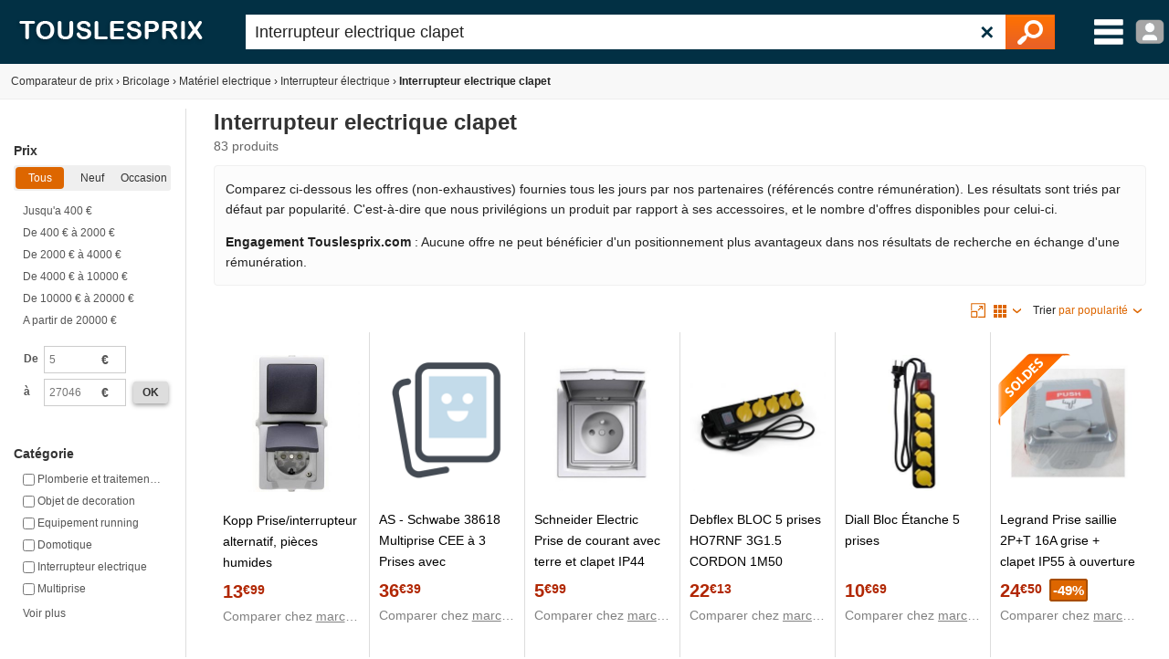

--- FILE ---
content_type: text/html; charset=utf-8
request_url: https://www.touslesprix.com/achat,interrupteur-electrique-clapet.html
body_size: 12811
content:
<!DOCTYPE html>
<html lang="fr">
    <head>
        <title>Interrupteur electrique clapet - Comparer 83 offres</title>
        <meta name="description" content="Comparer 83 offres Interrupteur electrique clapet réparties dans 13 catégories telles que plomberie et traitement de l'eau, objet de decoration, equipement running, domotique et interrupteur electrique." >
                <meta http-equiv="content-type" content="text/html; charset=UTF-8" >
        <meta name="HandheldFriendly" content="true" />
        <meta name="MobileOptimized" content="width" />
        <meta http-equiv="X-UA-Compatible" content="IE=edge,chrome=1" >
        <meta name="format-detection" content="telephone=no">
        <meta name="371c41b8bf6893a" content="c9c5bdcd1927bed7bc762481191ff532" />
        <meta name="tlp:affiliation" content="https://affiliation.touslesprix.com">

                <meta name="viewport" content="width=device-width, initial-scale=1.0" />
        
        <link rel="canonical" href="https://www.touslesprix.com/achat,interrupteur-electrique-clapet.html" /><meta name="robots" content="noindex" />
        <link rel="shortcut icon" href="/favicon.ico" />

        <link rel="apple-touch-icon" sizes="180x180" href="/apple-touch-icon.png">
        <link rel="icon" type="image/png" href="/favicon-32x32.png" sizes="32x32">
        <link rel="icon" type="image/png" href="/favicon-16x16.png" sizes="16x16">
        <link rel="manifest" href="/manifest.json">
        <link rel="mask-icon" href="/safari-pinned-tab.svg" color="#5bbad5">
        <meta name="theme-color" content="#023044">

                        <link rel="stylesheet" href="/distCSS/_layout.css?20240207-02" />
                                        <link rel="stylesheet" href="/distCSS/search.css?20240207-02" />
                </head>

    
    <body class="bg_large">
        
        
        <header>
            <div class="content-left">
                                    <div id="accueil">
                        <a href="https://www.touslesprix.com"><img src="/img_v3/logo_new.png" alt="Touslesprix.com comparateur de prix sur Internet"></a>
                    </div><form method="get" role="search" id="form_recherche" onsubmit="return false;" action="">
                        <div id="recherche">
                                                        <input id="search" name="keyword" type="text" placeholder="Rechercher un produit" value="Interrupteur electrique clapet" data-value="interrupteur-electrique-clapet" autocomplete="off" />
                            <button type="reset" class="">&#10005;</button>
                            <button type="submit"><img src="/img_v3/icones/loupe.png" alt="Chercher" /></button>
                        </div>
                    </form><div id="menuburg">
                        <img src="/img_v3/icones/menu_new.png" alt="Menu" id="imgmenuburg" title="Ouvrir le menu catégories" />
                        <div id="user_onglet">
                                                            <span class="a" data-l="/moncompte/connexion.php" data-r="0"><img src="/img_v3/icones/profil.png?20240207-02" alt="Compte" id="imgmenuprof" title="Connexion au compte" /></span>
                                                        </div>
                    </div>
                            </div>
        </header>
		
		<div id="scan-barcode">
            <span class="close">&#10005;</span>
            <select id="deviceSelection"></select>
            <div id="scan-contener"></div>
        </div>

<div id="conteneur" class="content-left">
	<div id="ajax_conteneur">
		<div id="breadcrumb">
    <ul>
                            <li itemscope itemtype="https://data-vocabulary.org/Breadcrumb"><a href="https://www.touslesprix.com/" itemprop="url"><span itemprop="title">Comparateur de prix</span></a></li>
                    <li><span class="next">›</span></li>
                                    <li itemscope itemtype="https://data-vocabulary.org/Breadcrumb"><a href="https://www.touslesprix.com/achat,bricolage.html" itemprop="url"><span itemprop="title">Bricolage</span></a></li>
                    <li><span class="next">›</span></li>
                                    <li itemscope itemtype="https://data-vocabulary.org/Breadcrumb"><a href="https://www.touslesprix.com/achat,materiel-electrique.html" itemprop="url"><span itemprop="title">Matériel electrique</span></a></li>
                    <li><span class="next">›</span></li>
                                    <li itemscope itemtype="https://data-vocabulary.org/Breadcrumb"><a href="https://www.touslesprix.com/achat,interrupteur-electrique.html" itemprop="url"><span itemprop="title">Interrupteur électrique</span></a></li>
                    <li><span class="next">›</span></li>
                                    <li class="bold">Interrupteur electrique clapet</li>
                    </ul>
</div>
<section id="conteneur_plein" class="clearfix">
    
        <div id="conteneur_cat" class="clearfix">
        <div id="conteneur_gauche">
            <ul id="liste-filtre">
                <li class="entete-filtre open" data-label="Prix" data-champs="prix" data-type="Prix">Prix</li>
            <li class="select-filtre">
                <ul class="on-off"><li><label><input type="radio" name="onOffPrix" value="0" checked><span>Tous</span></label></li><li><label><input type="radio" name="onOffPrix" value="1"><span>Neuf</span></label></li><li><label><input type="radio" name="onOffPrix" value="2"><span>Occasion</span></label></li></ul>
                                        <ul>
                                                            <li><label><input type="radio" name="price-range" value="(:)400" /> Jusqu'a 400 &euro;</label></li>
                                                            <li><label><input type="radio" name="price-range" value="400(:)2000" /> De 400 &euro; à 2000 &euro;</label></li>
                                                            <li><label><input type="radio" name="price-range" value="2000(:)4000" /> De 2000 &euro; à 4000 &euro;</label></li>
                                                            <li><label><input type="radio" name="price-range" value="4000(:)10000" /> De 4000 &euro; à 10000 &euro;</label></li>
                                                            <li><label><input type="radio" name="price-range" value="10000(:)20000" /> De 10000 &euro; à 20000 &euro;</label></li>
                                                            <li><label><input type="radio" name="price-range" value="20000(:)" /> A partir de 20000 &euro;</label></li>
                                                    </ul>
                                        <div class="range">
                        <table>
                            <tr>
                                <td class="bold">De</td>
                                <td class="input-append">
                                    <input type="text" data-name="from" class="input-mini" placeholder="5" value="">
                                    <span class="add-on">€</span>
                                </td>
                                <td></td>
                            </tr>
                            <tr>
                                <td class="bold">à</td>
                                <td class="input-append">
                                    <input type="text" data-name="to" class="input-mini" placeholder="27046" value="">
                                    <span class="add-on">€</span>
                                </td>
                                <td><span class="btn-new grey js-valide">ok</span></td>
                            </tr>
                        </table>
                    </div>
                            </li>
                    <li class="entete-filtre open" data-label="Catégorie" data-champs="c2" data-type="Checkbox">Catégorie</li>
            <li class="select-filtre">
                                <ul>
                                            <li>
                            <label>
                                <input name="fc_categorie" data-champs="c2" type="checkbox" value="plomberie et traitement de l'eau" > <span>Plomberie et traitement de l'eau</span>
                            </label>
                        </li>
                                            <li>
                            <label>
                                <input name="fc_categorie" data-champs="c2" type="checkbox" value="objet de decoration" > <span>Objet de decoration</span>
                            </label>
                        </li>
                                            <li>
                            <label>
                                <input name="fc_categorie" data-champs="c2" type="checkbox" value="equipement running" > <span>Equipement running</span>
                            </label>
                        </li>
                                            <li>
                            <label>
                                <input name="fc_categorie" data-champs="c2" type="checkbox" value="domotique" > <span>Domotique</span>
                            </label>
                        </li>
                                            <li>
                            <label>
                                <input name="fc_categorie" data-champs="c2" type="checkbox" value="interrupteur electrique" > <span>Interrupteur electrique</span>
                            </label>
                        </li>
                                            <li>
                            <label>
                                <input name="fc_categorie" data-champs="c2" type="checkbox" value="multiprise" > <span>Multiprise</span>
                            </label>
                        </li>
                                            <li>
                            <label>
                                <input name="fc_categorie" data-champs="c2" type="checkbox" value="jeu de bricolage" > <span>Jeu de bricolage</span>
                            </label>
                        </li>
                                            <li>
                            <label>
                                <input name="fc_categorie" data-champs="c2" type="checkbox" value="pompe a eau" > <span>Pompe a eau</span>
                            </label>
                        </li>
                                            <li>
                            <label>
                                <input name="fc_categorie" data-champs="c2" type="checkbox" value="boite de derivation et d'encastrement" > <span>Boite de derivation et d'encastrement</span>
                            </label>
                        </li>
                                            <li>
                            <label>
                                <input name="fc_categorie" data-champs="c2" type="checkbox" value="lampe" > <span>Lampe</span>
                            </label>
                        </li>
                                            <li>
                            <label>
                                <input name="fc_categorie" data-champs="c2" type="checkbox" value="materiel electrique divers" > <span>Materiel electrique divers</span>
                            </label>
                        </li>
                                            <li>
                            <label>
                                <input name="fc_categorie" data-champs="c2" type="checkbox" value="nettoyant multi-usages" > <span>Nettoyant multi-usages</span>
                            </label>
                        </li>
                                            <li>
                            <label>
                                <input name="fc_categorie" data-champs="c2" type="checkbox" value="prise electrique" > <span>Prise electrique</span>
                            </label>
                        </li>
                                    </ul>
            </li>
        
            <li class="entete-filtre open" data-label="Marques" data-champs="m" data-type="Checkbox">Marques</li>
            <li class="select-filtre">

                                    <div>
                        <input type="search" class="autocomplete-filtre" placeholder="Rechercher une marque">
                    </div>
                
                <ul>
                                            <li class="fc_filtre js_lien_recherche" data-typelien="m" data-valuelien="maico" data-nb="19">
                            <label>
                                <input name="fc_marque" data-champs="m" type="checkbox" data-catfilemarque="maico" value="maico"> <span>Maico</span>
                            </label>
                        </li>
                                            <li class="fc_filtre js_lien_recherche" data-typelien="m" data-valuelien="s &amp; p (soler &amp; palau)" data-nb="19">
                            <label>
                                <input name="fc_marque" data-champs="m" type="checkbox" data-catfilemarque="s & p (soler & palau)" value="s &amp; p (soler &amp; palau)"> <span>S &amp; p (soler &amp; palau)</span>
                            </label>
                        </li>
                                            <li class="fc_filtre js_lien_recherche" data-typelien="m" data-valuelien="helios" data-nb="14">
                            <label>
                                <input name="fc_marque" data-champs="m" type="checkbox" data-catfilemarque="helios" value="helios"> <span>Helios</span>
                            </label>
                        </li>
                                            <li class="fc_filtre js_lien_recherche" data-typelien="m" data-valuelien="kermi" data-nb="4">
                            <label>
                                <input name="fc_marque" data-champs="m" type="checkbox" data-catfilemarque="kermi" value="kermi"> <span>Kermi</span>
                            </label>
                        </li>
                                            <li class="fc_filtre js_lien_recherche" data-typelien="m" data-valuelien="generique" data-nb="3">
                            <label>
                                <input name="fc_marque" data-champs="m" type="checkbox" data-catfilemarque="g%E9n%E9rique" value="generique"> <span>Generique</span>
                            </label>
                        </li>
                                            <li class="fc_filtre js_lien_recherche" data-typelien="m" data-valuelien="kopp" data-nb="3">
                            <label>
                                <input name="fc_marque" data-champs="m" type="checkbox" data-catfilemarque="kopp" value="kopp"> <span>Kopp</span>
                            </label>
                        </li>
                                            <li class="fc_filtre js_lien_recherche" data-typelien="m" data-valuelien="bestek" data-nb="2">
                            <label>
                                <input name="fc_marque" data-champs="m" type="checkbox" data-catfilemarque="bestek" value="bestek"> <span>Bestek</span>
                            </label>
                        </li>
                                            <li class="fc_filtre js_lien_recherche" data-typelien="m" data-valuelien="legrand" data-nb="2">
                            <label>
                                <input name="fc_marque" data-champs="m" type="checkbox" data-catfilemarque="legrand" value="legrand"> <span>Legrand</span>
                            </label>
                        </li>
                                            <li class="fc_filtre js_lien_recherche" data-typelien="m" data-valuelien="aougo" data-nb="1">
                            <label>
                                <input name="fc_marque" data-champs="m" type="checkbox" data-catfilemarque="aougo" value="aougo"> <span>Aougo</span>
                            </label>
                        </li>
                                            <li class="fc_filtre js_lien_recherche" data-typelien="m" data-valuelien="as - schwabe" data-nb="1">
                            <label>
                                <input name="fc_marque" data-champs="m" type="checkbox" data-catfilemarque="as,-,schwabe" value="as - schwabe"> <span>As - schwabe</span>
                            </label>
                        </li>
                                            <li class="fc_filtre js_lien_recherche" data-typelien="m" data-valuelien="ayyds" data-nb="1">
                            <label>
                                <input name="fc_marque" data-champs="m" type="checkbox" data-catfilemarque="ayyds" value="ayyds"> <span>Ayyds</span>
                            </label>
                        </li>
                                            <li class="fc_filtre js_lien_recherche" data-typelien="m" data-valuelien="ccylez" data-nb="1">
                            <label>
                                <input name="fc_marque" data-champs="m" type="checkbox" data-catfilemarque="ccylez" value="ccylez"> <span>Ccylez</span>
                            </label>
                        </li>
                                            <li class="fc_filtre js_lien_recherche" data-typelien="m" data-valuelien="debflex" data-nb="1">
                            <label>
                                <input name="fc_marque" data-champs="m" type="checkbox" data-catfilemarque="debflex" value="debflex"> <span>Debflex</span>
                            </label>
                        </li>
                                            <li class="fc_filtre js_lien_recherche" data-typelien="m" data-valuelien="diall" data-nb="1">
                            <label>
                                <input name="fc_marque" data-champs="m" type="checkbox" data-catfilemarque="diall" value="diall"> <span>Diall</span>
                            </label>
                        </li>
                                            <li class="fc_filtre js_lien_recherche" data-typelien="m" data-valuelien="electraline" data-nb="1">
                            <label>
                                <input name="fc_marque" data-champs="m" type="checkbox" data-catfilemarque="electraline" value="electraline"> <span>Electraline</span>
                            </label>
                        </li>
                                            <li class="fc_filtre js_lien_recherche" data-typelien="m" data-valuelien="gistuch" data-nb="1">
                            <label>
                                <input name="fc_marque" data-champs="m" type="checkbox" data-catfilemarque="gistuch" value="gistuch"> <span>Gistuch</span>
                            </label>
                        </li>
                                            <li class="fc_filtre js_lien_recherche" data-typelien="m" data-valuelien="grundfos" data-nb="1">
                            <label>
                                <input name="fc_marque" data-champs="m" type="checkbox" data-catfilemarque="grundfos" value="grundfos"> <span>Grundfos</span>
                            </label>
                        </li>
                                            <li class="fc_filtre js_lien_recherche" data-typelien="m" data-valuelien="limodor" data-nb="1">
                            <label>
                                <input name="fc_marque" data-champs="m" type="checkbox" data-catfilemarque="limodor" value="limodor"> <span>Limodor</span>
                            </label>
                        </li>
                                            <li class="fc_filtre js_lien_recherche" data-typelien="m" data-valuelien="memkey" data-nb="1">
                            <label>
                                <input name="fc_marque" data-champs="m" type="checkbox" data-catfilemarque="memkey" value="memkey"> <span>Memkey</span>
                            </label>
                        </li>
                                            <li class="fc_filtre js_lien_recherche" data-typelien="m" data-valuelien="merten" data-nb="1">
                            <label>
                                <input name="fc_marque" data-champs="m" type="checkbox" data-catfilemarque="merten" value="merten"> <span>Merten</span>
                            </label>
                        </li>
                                            <li class="fc_filtre js_lien_recherche" data-typelien="m" data-valuelien="pressol" data-nb="1">
                            <label>
                                <input name="fc_marque" data-champs="m" type="checkbox" data-catfilemarque="pressol" value="pressol"> <span>Pressol</span>
                            </label>
                        </li>
                                            <li class="fc_filtre js_lien_recherche" data-typelien="m" data-valuelien="schneider electric" data-nb="1">
                            <label>
                                <input name="fc_marque" data-champs="m" type="checkbox" data-catfilemarque="schneider,electric" value="schneider electric"> <span>Schneider electric</span>
                            </label>
                        </li>
                                            <li class="fc_filtre js_lien_recherche" data-typelien="m" data-valuelien="spider instinct" data-nb="1">
                            <label>
                                <input name="fc_marque" data-champs="m" type="checkbox" data-catfilemarque="spider instinct" value="spider instinct"> <span>Spider instinct</span>
                            </label>
                        </li>
                                            <li class="fc_filtre js_lien_recherche" data-typelien="m" data-valuelien="union" data-nb="1">
                            <label>
                                <input name="fc_marque" data-champs="m" type="checkbox" data-catfilemarque="union" value="union"> <span>Union</span>
                            </label>
                        </li>
                                            <li class="fc_filtre js_lien_recherche" data-typelien="m" data-valuelien="wilo" data-nb="1">
                            <label>
                                <input name="fc_marque" data-champs="m" type="checkbox" data-catfilemarque="wilo" value="wilo"> <span>Wilo</span>
                            </label>
                        </li>
                                    </ul>
            </li>
                    <li class="entete-filtre open" data-label="Année de sortie" data-champs="annee_version" data-type="Checkbox">Année de sortie</li>
            <li class="select-filtre">
                <ul>
                                            <li class="fc_filtre js_lien_recherche" data-typelien="annee_version" data-valuelien="2026" data-nb="1">
                            <label>
                                <input name="fc_year_ligne" data-champs="year_ligne" type="checkbox" value="2026">
                                <span>2026</span>
                            </label>
                        </li>
                                            <li class="fc_filtre js_lien_recherche" data-typelien="annee_version" data-valuelien="2025" data-nb="67">
                            <label>
                                <input name="fc_year_ligne" data-champs="year_ligne" type="checkbox" value="2025">
                                <span>2025</span>
                            </label>
                        </li>
                                            <li class="fc_filtre js_lien_recherche" data-typelien="annee_version" data-valuelien="2024" data-nb="2">
                            <label>
                                <input name="fc_year_ligne" data-champs="year_ligne" type="checkbox" value="2024">
                                <span>2024</span>
                            </label>
                        </li>
                                            <li class="fc_filtre js_lien_recherche" data-typelien="annee_version" data-valuelien="2023" data-nb="2">
                            <label>
                                <input name="fc_year_ligne" data-champs="year_ligne" type="checkbox" value="2023">
                                <span>2023</span>
                            </label>
                        </li>
                                            <li class="fc_filtre js_lien_recherche" data-typelien="annee_version" data-valuelien="2022" data-nb="2">
                            <label>
                                <input name="fc_year_ligne" data-champs="year_ligne" type="checkbox" value="2022">
                                <span>2022</span>
                            </label>
                        </li>
                                            <li class="fc_filtre js_lien_recherche" data-typelien="annee_version" data-valuelien="2019" data-nb="1">
                            <label>
                                <input name="fc_year_ligne" data-champs="year_ligne" type="checkbox" value="2019">
                                <span>2019</span>
                            </label>
                        </li>
                                            <li class="fc_filtre js_lien_recherche" data-typelien="annee_version" data-valuelien="2018" data-nb="1">
                            <label>
                                <input name="fc_year_ligne" data-champs="year_ligne" type="checkbox" value="2018">
                                <span>2018</span>
                            </label>
                        </li>
                                            <li class="fc_filtre js_lien_recherche" data-typelien="annee_version" data-valuelien="2017" data-nb="2">
                            <label>
                                <input name="fc_year_ligne" data-champs="year_ligne" type="checkbox" value="2017">
                                <span>2017</span>
                            </label>
                        </li>
                                            <li class="fc_filtre js_lien_recherche" data-typelien="annee_version" data-valuelien="2016" data-nb="1">
                            <label>
                                <input name="fc_year_ligne" data-champs="year_ligne" type="checkbox" value="2016">
                                <span>2016</span>
                            </label>
                        </li>
                                            <li class="fc_filtre js_lien_recherche" data-typelien="annee_version" data-valuelien="2015" data-nb="1">
                            <label>
                                <input name="fc_year_ligne" data-champs="year_ligne" type="checkbox" value="2015">
                                <span>2015</span>
                            </label>
                        </li>
                                            <li class="fc_filtre js_lien_recherche" data-typelien="annee_version" data-valuelien="2013" data-nb="1">
                            <label>
                                <input name="fc_year_ligne" data-champs="year_ligne" type="checkbox" value="2013">
                                <span>2013</span>
                            </label>
                        </li>
                                            <li class="fc_filtre js_lien_recherche" data-typelien="annee_version" data-valuelien="2012" data-nb="1">
                            <label>
                                <input name="fc_year_ligne" data-champs="year_ligne" type="checkbox" value="2012">
                                <span>2012</span>
                            </label>
                        </li>
                                            <li class="fc_filtre js_lien_recherche" data-typelien="annee_version" data-valuelien="2007" data-nb="1">
                            <label>
                                <input name="fc_year_ligne" data-champs="year_ligne" type="checkbox" value="2007">
                                <span>2007</span>
                            </label>
                        </li>
                                                        </ul>
            </li>
                    <li class="entete-filtre open" data-label="Boutique" data-champs="b" data-type="Checkbox">Boutique</li>
            <li class="select-filtre">
                                <ul>
                                            <li class="fc_filtre js_lien_recherche" data-typelien="b" data-valuelien="luftbude" data-nb="57">
                            <label>
                                <input name="fc_boutique" data-champs="b" type="checkbox" value="luftbude">
                                <span>Luftbude</span>
                            </label>
                        </li>
                                            <li class="fc_filtre js_lien_recherche" data-typelien="b" data-valuelien="mano mano" data-nb="11">
                            <label>
                                <input name="fc_boutique" data-champs="b" type="checkbox" value="mano mano">
                                <span>Mano mano</span>
                            </label>
                        </li>
                                            <li class="fc_filtre js_lien_recherche" data-typelien="b" data-valuelien="rakuten (neuf)" data-nb="5">
                            <label>
                                <input name="fc_boutique" data-champs="b" type="checkbox" value="rakuten (neuf)">
                                <span>Rakuten (neuf)</span>
                            </label>
                        </li>
                                            <li class="fc_filtre js_lien_recherche" data-typelien="b" data-valuelien="amazon" data-nb="4">
                            <label>
                                <input name="fc_boutique" data-champs="b" type="checkbox" value="amazon">
                                <span>Amazon</span>
                            </label>
                        </li>
                                            <li class="fc_filtre js_lien_recherche" data-typelien="b" data-valuelien="amazon (marketplace)" data-nb="4">
                            <label>
                                <input name="fc_boutique" data-champs="b" type="checkbox" value="amazon (marketplace)">
                                <span>Amazon (marketplace)</span>
                            </label>
                        </li>
                                            <li class="fc_filtre js_lien_recherche" data-typelien="b" data-valuelien="fnac marketplace" data-nb="4">
                            <label>
                                <input name="fc_boutique" data-champs="b" type="checkbox" value="fnac marketplace">
                                <span>Fnac marketplace</span>
                            </label>
                        </li>
                                            <li class="fc_filtre js_lien_recherche" data-typelien="b" data-valuelien="cdiscount" data-nb="3">
                            <label>
                                <input name="fc_boutique" data-champs="b" type="checkbox" value="cdiscount">
                                <span>Cdiscount</span>
                            </label>
                        </li>
                                            <li class="fc_filtre js_lien_recherche" data-typelien="b" data-valuelien="kamody" data-nb="2">
                            <label>
                                <input name="fc_boutique" data-champs="b" type="checkbox" value="kamody">
                                <span>Kamody</span>
                            </label>
                        </li>
                                            <li class="fc_filtre js_lien_recherche" data-typelien="b" data-valuelien="brico prive" data-nb="1">
                            <label>
                                <input name="fc_boutique" data-champs="b" type="checkbox" value="brico prive">
                                <span>Brico prive</span>
                            </label>
                        </li>
                                            <li class="fc_filtre js_lien_recherche" data-typelien="b" data-valuelien="bricozor" data-nb="1">
                            <label>
                                <input name="fc_boutique" data-champs="b" type="checkbox" value="bricozor">
                                <span>Bricozor</span>
                            </label>
                        </li>
                                            <li class="fc_filtre js_lien_recherche" data-typelien="b" data-valuelien="castorama" data-nb="1">
                            <label>
                                <input name="fc_boutique" data-champs="b" type="checkbox" value="castorama">
                                <span>Castorama</span>
                            </label>
                        </li>
                                            <li class="fc_filtre js_lien_recherche" data-typelien="b" data-valuelien="champion direct" data-nb="1">
                            <label>
                                <input name="fc_boutique" data-champs="b" type="checkbox" value="champion direct">
                                <span>Champion direct</span>
                            </label>
                        </li>
                                            <li class="fc_filtre js_lien_recherche" data-typelien="b" data-valuelien="rakuten (occasion)" data-nb="1">
                            <label>
                                <input name="fc_boutique" data-champs="b" type="checkbox" value="rakuten (occasion)">
                                <span>Rakuten (occasion)</span>
                            </label>
                        </li>
                                            <li class="fc_filtre js_lien_recherche" data-typelien="b" data-valuelien="screwfix" data-nb="1">
                            <label>
                                <input name="fc_boutique" data-champs="b" type="checkbox" value="screwfix">
                                <span>Screwfix</span>
                            </label>
                        </li>
                                    </ul>
            </li>
                
        
    
    <li class="entete-filtre open no-filtre">Top recherche</li>
            <li class="select-filtre">
                <div class="tag_cloud">
                    <a href="https://www.touslesprix.com/achat,sonnerie-220v.html" class="tag_12">Sonnerie 220v</a><a href="https://www.touslesprix.com/achat,leg080251.html" class="tag_12">Leg080251</a><a href="https://www.touslesprix.com/achat,interrupteur-variateur-legrand-mosaic.html" class="tag_12">Interrupteur variateur legrand mosaic</a><a href="https://www.touslesprix.com/achat,relais-contacteur-3-positions.html" class="tag_12">Relais contacteur 3 positions</a><a href="https://www.touslesprix.com/achat,interrupteur-filaire-somfy.html" class="tag_12">Interrupteur filaire somfy</a><a href="https://www.touslesprix.com/achat,telerupteur-24v.html" class="tag_12">Telerupteur 24v</a><a href="https://www.touslesprix.com/comparer/fiche3433776.html" class="tag_12">Legrand Plaque 2P blanc Dooxie - Categorie fantome</a><a href="https://www.touslesprix.com/comparer/fiche3433802.html" class="tag_12">Schneider Electric Va-et-vient lumineux encastré Mureva Styl Blanc</a><a href="https://www.touslesprix.com/comparer/fiche3433801.html" class="tag_12">Schneider Electric Bouton poussoir lumineux Mureva Styl Blanc - saillie</a><a href="https://www.touslesprix.com/achat,interrupteur-noir-double.html" class="tag_12">Interrupteur noir double</a><a href="https://www.touslesprix.com/comparer/fiche3433777.html" class="tag_12">Legrand Plaque 3 postes Dooxie - Blanc</a><a href="https://www.touslesprix.com/achat,interrupteurs-va-et-vient-sans-fil.html" class="tag_12">Interrupteurs va et vient sans fil</a><a href="https://www.touslesprix.com/achat,interrupteur-etanche-voyant.html" class="tag_12">Interrupteur etanche voyant</a><a href="https://www.touslesprix.com/achat,interrupteur-poussoir-saillie-legrand.html" class="tag_12">Interrupteur poussoir saillie legrand</a><a href="https://www.touslesprix.com/comparer/fiche3433799.html" class="tag_12">Schneider Electric Prise de courant et va-et-vient Mureva Styl Gris - saillie</a><a href="https://www.touslesprix.com/comparer/fiche3433800.html" class="tag_12">Schneider Electric Va-et-vient lumineux Mureva Styl Blanc - saillie</a><a href="https://www.touslesprix.com/achat,interrupteur-inverseur.html" class="tag_12">Interrupteur inverseur</a><a href="https://www.touslesprix.com/achat,interrupteur-variateur-lumiere-schneider.html" class="tag_12">Interrupteur variateur lumiere schneider</a><a href="https://www.touslesprix.com/achat,interrupteur-va-et-vient.html" class="tag_12">Interrupteur va et vient</a><a href="https://www.touslesprix.com/achat,interrupteur-poussoir-12v.html" class="tag_12">Interrupteur poussoir 12v</a><a href="https://www.touslesprix.com/achat,voyant-temoin-legrand.html" class="tag_12">Voyant temoin legrand</a>
                </div>
            </li>
</ul>
                    </div>
        <div id="conteneur_droite">
            <span id="side-panel-btn" class="btn-new">&#9776;</span>
            <div class="entete-produits">
                                    <input type="hidden" id="nb_res_tot" value="83" />
                                            <h1>Interrupteur electrique clapet</h1>
                                        <div class="info-nbproduit">
                        <span id="nb-produit-total" class="nbproduit" data-produittotal="83">
                            83 produits</span>
                                                    </span>

                                            </div>
                            </div>

            <div class="info-critere-classement info-critere-classement--recherche">
	<p>Comparez ci-dessous les offres (non-exhaustives) fournies tous les jours par nos partenaires (référencés contre rémunération). Les résultats sont triés par défaut par popularité. C'est-à-dire que nous privilégions un produit par rapport à ses accessoires, et le nombre d'offres disponibles pour celui-ci.<p>

	<p>
		<strong>Engagement Touslesprix.com</strong> : Aucune offre ne peut bénéficier d'un positionnement plus avantageux dans nos résultats de recherche en échange d'une rémunération.
	</p>
</div>            
            <div id="liste_produit_cat" data-typeaffiche="1" data-typeaffichedefaut="1">
                                    
                    <div style="position: relative; min-height: 28px;">
                                            <div class="info_cat_tri">
                                                    <div class="affichage-zoom">
                                <img src="/img_v3/icones/aff_zoom.png" alt="Affichage zoom" /></div>
                            <div id="dropdown-affichage" class="dropdown dropdown-right info_cat_affichage">
                                <div class="dropdown-entete"><img src="/img_v3/icones/aff_moz.png" alt="affichage mosaïque" /></div>
                                <ul>
                                                                            <li class="dropdown-option">
                                            <label>
                                                <input type="radio" name="dropdown-affichage" value="0">
                                                <span><img src="/img_v3/icones/aff_liste.png" alt="Affichage en liste" /> Affichage en liste</span>
                                            </label>
                                        </li>
                                                                            <li class="dropdown-option">
                                            <label>
                                                <input type="radio" name="dropdown-affichage" value="1" checked>
                                                <span><img src="/img_v3/icones/aff_moz.png" alt="Affichage mosaïque" /> Affichage mosaïque</span>
                                            </label>
                                        </li>
                                                                    </ul>
                            </div>
                                                <div id="dropdown-tri" class="dropdown dropdown-right">
                            <span>Trier</span> <div class="dropdown-entete">par popularité</div>
                            <ul>
                                                                    <li class="dropdown-option">
                                        <label>
                                            <input type="radio" name="dropdown-tri" value="" checked>
                                            <span>Par popularité</span>
                                        </label>
                                    </li>
                                                                    <li class="dropdown-option">
                                        <label>
                                            <input type="radio" name="dropdown-tri" value="price_lowest">
                                            <span>Par prix croissant</span>
                                        </label>
                                    </li>
                                                                    <li class="dropdown-option">
                                        <label>
                                            <input type="radio" name="dropdown-tri" value="price_highest">
                                            <span>Par prix décroissant</span>
                                        </label>
                                    </li>
                                                                    <li class="dropdown-option">
                                        <label>
                                            <input type="radio" name="dropdown-tri" value="date_nearest">
                                            <span>Du plus récent au moins récent</span>
                                        </label>
                                    </li>
                                                                    <li class="dropdown-option">
                                        <label>
                                            <input type="radio" name="dropdown-tri" value="price_farthest">
                                            <span>Du moins récent au plus récent</span>
                                        </label>
                                    </li>
                                                            </ul>
                        </div>
                    </div>
                                    </div>
                                            <ul id="liste_produit_mos" data-type="Grille">
                            <li data-idsource="3125689" data-idproduit="3125689" data-idgroupe="0" data-idsupport="0" data-idgroupedefault="0" data-idsupportdefault="0" data-idtable="1" data-listeprix="0">
	<div class="ligne_produit_img">	    
		<div class="imgpdt">
									<div class="img_pdt pointer">
				<img src="https://i.touslesprix.com/ph_grp/300/9/8/6/5/3125689_0.jpg" alt="Kopp Prise/interrupteur alternatif, pi&egrave;ces humides" id="imgfiche_3125689_imgcat" />
							</div>
					</div>
	</div>

	<div class="ligne_produit_designation">
		<div class="info-titre">
			<a href="https://www.touslesprix.com/comparer/fiche3125689.html" title="Kopp Prise/interrupteur alternatif, pièces humides" class="ligne_produit_info">
												Kopp Prise/interrupteur alternatif, pièces humides							</a> 		</div>

		<div class="js_imgpdt pointer" data-id="imgfiche_3125689_imgcat">
			<span class="price">13<small>&euro;99</small></span><div class="chez-boutique">Comparer chez <u> marchand</u></div>
				</div>

				
			</div>
</li>
<li data-idsource="12302253" data-idproduit="12302253" data-idgroupe="0" data-idsupport="0" data-idgroupedefault="0" data-idsupportdefault="0" data-idtable="1" data-listeprix="0">
	<div class="ligne_produit_img">	    
		<div class="imgpdt">
									<div class="img_pdt pointer">
				<img src="/img_v3/nophoto300.jpg" alt="AS - Schwabe 38618 Multiprise CEE &agrave; 3 Prises avec Interrupteur 3 p&ocirc;les, c&acirc;ble de 1,5 m et indicateur de Tension powerlight, 230 V/16 A, avec Interrupteur et Couvercle &agrave; clapet de s&eacute;curit&eacute;, IP44" id="imgfiche_12302253_imgcat" />
							</div>
					</div>
	</div>

	<div class="ligne_produit_designation">
		<div class="info-titre">
			<a href="https://www.touslesprix.com/comparer/fiche12302253.html" title="AS - Schwabe 38618 Multiprise CEE à 3 Prises avec Interrupteur 3 pôles, câble de 1,5 m et indicateur de Tension powerlight, 230 V/16 A, avec Interrupteur et Couvercle à clapet de sécurité, IP44" class="ligne_produit_info">
												AS - Schwabe 38618 Multiprise CEE à 3 Prises avec Interrupteur 3 pôles, câble de 1,5 m et indicateur de Tension powerlight, 230 V/16 A, avec Interrupteur et Couvercle à clapet de sécurité, IP44							</a> 		</div>

		<div class="js_imgpdt pointer" data-id="imgfiche_12302253_imgcat">
			<span class="price">36<small>&euro;39</small></span><div class="chez-boutique">Comparer chez <u> marchand</u></div>
				</div>

				
			</div>
</li>
<li data-idsource="4000370" data-idproduit="4000370" data-idgroupe="0" data-idsupport="0" data-idgroupedefault="0" data-idsupportdefault="0" data-idtable="1" data-listeprix="0">
	<div class="ligne_produit_img">	    
		<div class="imgpdt">
									<div class="img_pdt pointer">
				<img src="https://i.touslesprix.com/ph_grp/300/0/7/3/0/4000370_0.jpg" alt="Schneider Electric Prise de courant avec terre et clapet IP44 encastrable complet Asfora 16 A" id="imgfiche_4000370_imgcat" />
							</div>
					</div>
	</div>

	<div class="ligne_produit_designation">
		<div class="info-titre">
			<a href="https://www.touslesprix.com/comparer/fiche4000370.html" title="Schneider Electric Prise de courant avec terre et clapet IP44 encastrable complet Asfora 16 A" class="ligne_produit_info">
												Schneider Electric Prise de courant avec terre et clapet IP44 encastrable complet Asfora 16 A							</a> 		</div>

		<div class="js_imgpdt pointer" data-id="imgfiche_4000370_imgcat">
			<span class="price">5<small>&euro;99</small></span><div class="chez-boutique">Comparer chez <u> marchand</u></div>
				</div>

				
			</div>
</li>
<li data-idsource="2695357" data-idproduit="2695357" data-idgroupe="0" data-idsupport="0" data-idgroupedefault="0" data-idsupportdefault="0" data-idtable="1" data-listeprix="0">
	<div class="ligne_produit_img">	    
		<div class="imgpdt">
									<div class="img_pdt pointer">
				<img src="https://i.touslesprix.com/ph_grp/300/7/5/3/5/2695357_0.jpg" alt="Debflex BLOC 5 prises HO7RNF 3G1.5 CORDON 1M50 ETANCHE + VOLET ETANCHEITE + INTERRUPTEUR" id="imgfiche_2695357_imgcat" />
							</div>
					</div>
	</div>

	<div class="ligne_produit_designation">
		<div class="info-titre">
			<a href="https://www.touslesprix.com/comparer/fiche2695357.html" title="Debflex BLOC 5 prises HO7RNF 3G1.5 CORDON 1M50 ETANCHE + VOLET ETANCHEITE + INTERRUPTEUR" class="ligne_produit_info">
												Debflex BLOC 5 prises HO7RNF 3G1.5 CORDON 1M50 ETANCHE + VOLET ETANCHEITE + INTERRUPTEUR							</a> 		</div>

		<div class="js_imgpdt pointer" data-id="imgfiche_2695357_imgcat">
			<span class="price">22<small>&euro;13</small></span><div class="chez-boutique">Comparer chez <u> marchand</u></div>
				</div>

				
			</div>
</li>
<li data-idsource="2689756" data-idproduit="2689756" data-idgroupe="0" data-idsupport="0" data-idgroupedefault="0" data-idsupportdefault="0" data-idtable="1" data-listeprix="0">
	<div class="ligne_produit_img">	    
		<div class="imgpdt">
									<div class="img_pdt pointer">
				<img src="https://i.touslesprix.com/ph_grp/300/6/5/7/9/2689756_0.jpg" alt="Diall Bloc &Eacute;tanche 5 prises" id="imgfiche_2689756_imgcat" />
							</div>
					</div>
	</div>

	<div class="ligne_produit_designation">
		<div class="info-titre">
			<a href="https://www.touslesprix.com/comparer/fiche2689756.html" title="Diall Bloc Étanche 5 prises" class="ligne_produit_info">
												Diall Bloc Étanche 5 prises							</a> 		</div>

		<div class="js_imgpdt pointer" data-id="imgfiche_2689756_imgcat">
			<span class="price">10<small>&euro;69</small></span><div class="chez-boutique">Comparer chez <u> marchand</u></div>
				</div>

				
			</div>
</li>
<li data-idsource="3532983" data-idproduit="3532983" data-idgroupe="0" data-idsupport="0" data-idgroupedefault="0" data-idsupportdefault="0" data-idtable="1" data-listeprix="0">
	<div class="ligne_produit_img">	    
		<div class="imgpdt">
										<img class="bandeau_soldes" id="imgfiche_3532983_bandeausoldes" src="/img_v3/icones/bandeau_soldes_80_orange.png" />
						<div class="img_pdt pointer">
				<img src="https://i.touslesprix.com/ph_grp/300/3/8/9/2/3532983_0.jpg" alt="Legrand Prise saillie 2P+T 16A grise + clapet IP55 &agrave; ouverture auto Push-it 230V compl&egrave;te PLEXO 069911" id="imgfiche_3532983_imgcat" />
							</div>
					</div>
	</div>

	<div class="ligne_produit_designation">
		<div class="info-titre">
			<a href="https://www.touslesprix.com/comparer/fiche3532983.html" title="Legrand Prise saillie 2P+T 16A grise + clapet IP55 à ouverture auto Push-it 230V complète PLEXO 069911" class="ligne_produit_info">
												Legrand Prise saillie 2P+T 16A grise + clapet IP55 à ouverture auto Push-it 230V complète PLEXO 069911							</a> 		</div>

		<div class="js_imgpdt pointer" data-id="imgfiche_3532983_imgcat">
			<span class="price">24<small>&euro;50</small></span>			<span class="soldes_grille" title="Variations depuis le début des soldes">-49%</span>
		<div class="chez-boutique">Comparer chez <u> marchand</u></div>
				</div>

				
			</div>
</li>
<li data-idsource="3433582" data-idproduit="3433582" data-idgroupe="0" data-idsupport="0" data-idgroupedefault="0" data-idsupportdefault="0" data-idtable="1" data-listeprix="0">
	<div class="ligne_produit_img">	    
		<div class="imgpdt">
									<div class="img_pdt pointer">
				<img src="https://i.touslesprix.com/ph_grp/300/2/8/5/3/3433582_0.jpg" alt="Kopp 138656001" id="imgfiche_3433582_imgcat" />
							</div>
					</div>
	</div>

	<div class="ligne_produit_designation">
		<div class="info-titre">
			<a href="https://www.touslesprix.com/comparer/fiche3433582.html" title="Kopp 138656001" class="ligne_produit_info">
												Kopp 138656001							</a> 		</div>

		<div class="js_imgpdt pointer" data-id="imgfiche_3433582_imgcat">
			<span class="price">13<small>&euro;99</small></span><div class="chez-boutique">Comparer chez <u> marchand</u></div>
				</div>

				
			</div>
</li>
<li data-idsource="2021363" data-idproduit="2021363" data-idgroupe="0" data-idsupport="0" data-idgroupedefault="0" data-idsupportdefault="0" data-idtable="1" data-listeprix="0">
	<div class="ligne_produit_img">	    
		<div class="imgpdt">
									<div class="img_pdt pointer">
				<img src="https://i.touslesprix.com/ph_grp/300/3/6/3/1/2021363_0.jpg" alt="Legrand Plexo prise 2 p&ocirc;les IP55 + terre grise saillie" id="imgfiche_2021363_imgcat" />
							</div>
					</div>
	</div>

	<div class="ligne_produit_designation">
		<div class="info-titre">
			<a href="https://www.touslesprix.com/comparer/fiche2021363.html" title="Legrand Plexo prise 2 pôles IP55 + terre grise saillie" class="ligne_produit_info">
												Legrand Plexo prise 2 pôles IP55 + terre grise saillie							</a> 		</div>

		<div class="js_imgpdt pointer" data-id="imgfiche_2021363_imgcat">
			<span class="price">5<small>&euro;80</small></span><div class="chez-boutique">Comparer chez <u> marchand</u></div>
				</div>

				
			</div>
</li>
<li data-idsource="3569673" data-idproduit="3569673" data-idgroupe="0" data-idsupport="0" data-idgroupedefault="0" data-idsupportdefault="0" data-idtable="1" data-listeprix="0">
	<div class="ligne_produit_img">	    
		<div class="imgpdt">
									<div class="img_pdt pointer">
				<img src="https://i.touslesprix.com/ph_grp/300/3/7/6/9/3569673_0.jpg" alt="Merten MEG2321-8029" id="imgfiche_3569673_imgcat" />
							</div>
					</div>
	</div>

	<div class="ligne_produit_designation">
		<div class="info-titre">
			<a href="https://www.touslesprix.com/comparer/fiche3569673.html" title="Merten MEG2321-8029" class="ligne_produit_info">
												Merten MEG2321-8029							</a> 		</div>

		<div class="js_imgpdt pointer" data-id="imgfiche_3569673_imgcat">
			<span class="price">33<small>&euro;73</small></span><div class="chez-boutique">Comparer chez <u> marchand</u></div>
				</div>

				
			</div>
</li>
<li data-idsource="1132038057" data-idproduit="1132038057" data-idtable="2" data-image="1" data-listeprix="0">
	<div class="ligne_produit_img">
		<div class="imgpdt">
						<div class="img_pdt pointer">
				<img src="/img_v3/nophoto300.jpg" alt="MC Ventilateur en saillie ER-AP 100 F de Maico - 0084.0172" id="imgout_1132038057_10160_imgcat" class="js_imgpdt" />
			</div>
								</div>
	</div>

	<div class="ligne_produit_designation">

		
		<div class="info-titre">
			<span id="imgout_1132038057_10160_span-lien" class="js_imgpdt ligne_produit_info pointer">MC Ventilateur en saillie ER-AP 100 F de Maico - 0084.0172</span>
		</div>

		<div id="imgout_1132038057_10160_prix" class="js_imgpdt pointer">
			<span class="price">436<small>&euro;66</small></span> 			<div class="chez-boutique">Annonce chez <u>Luftbude</u></div>
		</div>
	</div>
</li>
<li data-idsource="1132034871" data-idproduit="1132034871" data-idtable="2" data-image="1" data-listeprix="0">
	<div class="ligne_produit_img">
		<div class="imgpdt">
						<div class="img_pdt pointer">
				<img src="/img_v3/nophoto300.jpg" alt="S&amp;P BEHC/E 15/65/65-125J 230V - Bouche d'extraction, hygro, 230V, DN125 - L012123004" id="imgout_1132034871_10160_imgcat" class="js_imgpdt" />
			</div>
								</div>
	</div>

	<div class="ligne_produit_designation">

		
		<div class="info-titre">
			<span id="imgout_1132034871_10160_span-lien" class="js_imgpdt ligne_produit_info pointer">S&amp;P BEHC/E 15/65/65-125J 230V - Bouche d'extraction, hygro, 230V, DN125 - L012123004</span>
		</div>

		<div id="imgout_1132034871_10160_prix" class="js_imgpdt pointer">
			<span class="price">153<small>&euro;10</small></span> 			<div class="chez-boutique">Annonce chez <u>Luftbude</u></div>
		</div>
	</div>
</li>
<li data-idsource="1132042671" data-idproduit="1132042671" data-idtable="2" data-image="1" data-listeprix="0">
	<div class="ligne_produit_img">
		<div class="imgpdt">
						<div class="img_pdt pointer">
				<img src="/img_v3/nophoto300.jpg" alt="S&amp;P BM2D 7,5/75 D125 - Soupape d'extraction, permanente/&agrave; la demande, DN125 - 5416408500" id="imgout_1132042671_10160_imgcat" class="js_imgpdt" />
			</div>
								</div>
	</div>

	<div class="ligne_produit_designation">

		
		<div class="info-titre">
			<span id="imgout_1132042671_10160_span-lien" class="js_imgpdt ligne_produit_info pointer">S&amp;P BM2D 7,5/75 D125 - Soupape d'extraction, permanente/&agrave; la demande, DN125 - 5416408500</span>
		</div>

		<div id="imgout_1132042671_10160_prix" class="js_imgpdt pointer">
			<span class="price">98<small>&euro;37</small></span> 			<div class="chez-boutique">Annonce chez <u>Luftbude</u></div>
		</div>
	</div>
</li>
<li data-idsource="1132035869" data-idproduit="1132035869" data-idtable="2" data-image="1" data-listeprix="0">
	<div class="ligne_produit_img">
		<div class="imgpdt">
						<div class="img_pdt pointer">
				<img src="/img_v3/nophoto300.jpg" alt="MC Extracteur d'air en saillie ER-AP 60 F de Maico - 0084.0152" id="imgout_1132035869_10160_imgcat" class="js_imgpdt" />
			</div>
								</div>
	</div>

	<div class="ligne_produit_designation">

		
		<div class="info-titre">
			<span id="imgout_1132035869_10160_span-lien" class="js_imgpdt ligne_produit_info pointer">MC Extracteur d'air en saillie ER-AP 60 F de Maico - 0084.0152</span>
		</div>

		<div id="imgout_1132035869_10160_prix" class="js_imgpdt pointer">
			<span class="price">436<small>&euro;66</small></span> 			<div class="chez-boutique">Annonce chez <u>Luftbude</u></div>
		</div>
	</div>
</li>
<li data-idsource="1132033193" data-idproduit="1132033193" data-idtable="2" data-image="1" data-listeprix="0">
	<div class="ligne_produit_img">
		<div class="imgpdt">
						<div class="img_pdt pointer">
				<img src="/img_v3/nophoto300.jpg" alt="MC Extracteur mural ER-APB 100 F de Maico - 0084.0178" id="imgout_1132033193_10160_imgcat" class="js_imgpdt" />
			</div>
								</div>
	</div>

	<div class="ligne_produit_designation">

		
		<div class="info-titre">
			<span id="imgout_1132033193_10160_span-lien" class="js_imgpdt ligne_produit_info pointer">MC Extracteur mural ER-APB 100 F de Maico - 0084.0178</span>
		</div>

		<div id="imgout_1132033193_10160_prix" class="js_imgpdt pointer">
			<span class="price">461<small>&euro;09</small></span> 			<div class="chez-boutique">Annonce chez <u>Luftbude</u></div>
		</div>
	</div>
</li>
<li data-idsource="1132034773" data-idproduit="1132034773" data-idtable="2" data-image="1" data-listeprix="0">
	<div class="ligne_produit_img">
		<div class="imgpdt">
						<div class="img_pdt pointer">
				<img src="/img_v3/nophoto300.jpg" alt="MC A&eacute;rateur mural en applique ER-APB 60 F de Maico - 0084.0158" id="imgout_1132034773_10160_imgcat" class="js_imgpdt" />
			</div>
								</div>
	</div>

	<div class="ligne_produit_designation">

		
		<div class="info-titre">
			<span id="imgout_1132034773_10160_span-lien" class="js_imgpdt ligne_produit_info pointer">MC A&eacute;rateur mural en applique ER-APB 60 F de Maico - 0084.0158</span>
		</div>

		<div id="imgout_1132034773_10160_prix" class="js_imgpdt pointer">
			<span class="price">461<small>&euro;09</small></span> 			<div class="chez-boutique">Annonce chez <u>Luftbude</u></div>
		</div>
	</div>
</li>
<li data-idsource="1132038986" data-idproduit="1132038986" data-idtable="2" data-image="1" data-listeprix="0">
	<div class="ligne_produit_img">
		<div class="imgpdt">
						<div class="img_pdt pointer">
				<img src="/img_v3/nophoto300.jpg" alt="S&amp;P BEHC/E 10/45/105-125J 12V - Bouche d'extraction hygror&eacute;glable, 12 V, DN125 - 0121230012" id="imgout_1132038986_10160_imgcat" class="js_imgpdt" />
			</div>
								</div>
	</div>

	<div class="ligne_produit_designation">

		
		<div class="info-titre">
			<span id="imgout_1132038986_10160_span-lien" class="js_imgpdt ligne_produit_info pointer">S&amp;P BEHC/E 10/45/105-125J 12V - Bouche d'extraction hygror&eacute;glable, 12 V, DN125 - 0121230012</span>
		</div>

		<div id="imgout_1132038986_10160_prix" class="js_imgpdt pointer">
			<span class="price">181<small>&euro;64</small></span> 			<div class="chez-boutique">Annonce chez <u>Luftbude</u></div>
		</div>
	</div>
</li>
<li data-idsource="1132044429" data-idproduit="1132044429" data-idtable="2" data-image="1" data-listeprix="0">
	<div class="ligne_produit_img">
		<div class="imgpdt">
						<div class="img_pdt pointer">
				<img src="/img_v3/nophoto300.jpg" alt="MC Extracteur d'air mural en saillie ER-AP 60 G de Maico - 0084.0152" id="imgout_1132044429_10160_imgcat" class="js_imgpdt" />
			</div>
								</div>
	</div>

	<div class="ligne_produit_designation">

		
		<div class="info-titre">
			<span id="imgout_1132044429_10160_span-lien" class="js_imgpdt ligne_produit_info pointer">MC Extracteur d'air mural en saillie ER-AP 60 G de Maico - 0084.0152</span>
		</div>

		<div id="imgout_1132044429_10160_prix" class="js_imgpdt pointer">
			<span class="price">427<small>&euro;49</small></span> 			<div class="chez-boutique">Annonce chez <u>Luftbude</u></div>
		</div>
	</div>
</li>
<li data-idsource="1132041866" data-idproduit="1132041866" data-idtable="2" data-image="1" data-listeprix="0">
	<div class="ligne_produit_img">
		<div class="imgpdt">
						<div class="img_pdt pointer">
				<img src="/img_v3/nophoto300.jpg" alt="Helios STM 10 24V 2P Servomoteur de registre - 10 Nm 24 V CC, IP 54 &agrave; rappel par ressort - 01075" id="imgout_1132041866_10160_imgcat" class="js_imgpdt" />
			</div>
								</div>
	</div>

	<div class="ligne_produit_designation">

		
		<div class="info-titre">
			<span id="imgout_1132041866_10160_span-lien" class="js_imgpdt ligne_produit_info pointer">Helios STM 10 24V 2P Servomoteur de registre - 10 Nm 24 V CC, IP 54 &agrave; rappel par ressort - 01075</span>
		</div>

		<div id="imgout_1132041866_10160_prix" class="js_imgpdt pointer">
			<span class="price">415<small>&euro;25</small></span> 			<div class="chez-boutique">Annonce chez <u>Luftbude</u></div>
		</div>
	</div>
</li>
<li data-idsource="1132034787" data-idproduit="1132034787" data-idtable="2" data-image="1" data-listeprix="0">
	<div class="ligne_produit_img">
		<div class="imgpdt">
						<div class="img_pdt pointer">
				<img src="/img_v3/nophoto300.jpg" alt="MC Extracteur d'air en applique ER-AP 100 G de Maico - 0084.0173" id="imgout_1132034787_10160_imgcat" class="js_imgpdt" />
			</div>
								</div>
	</div>

	<div class="ligne_produit_designation">

		
		<div class="info-titre">
			<span id="imgout_1132034787_10160_span-lien" class="js_imgpdt ligne_produit_info pointer">MC Extracteur d'air en applique ER-AP 100 G de Maico - 0084.0173</span>
		</div>

		<div id="imgout_1132034787_10160_prix" class="js_imgpdt pointer">
			<span class="price">427<small>&euro;49</small></span> 			<div class="chez-boutique">Annonce chez <u>Luftbude</u></div>
		</div>
	</div>
</li>
<li data-idsource="1132039038" data-idproduit="1132039038" data-idtable="2" data-image="1" data-listeprix="0">
	<div class="ligne_produit_img">
		<div class="imgpdt">
						<div class="img_pdt pointer">
				<img src="/img_v3/nophoto300.jpg" alt="MC ventilateur en saillie ER-APB 60 G de Maico - 0084.0159" id="imgout_1132039038_10160_imgcat" class="js_imgpdt" />
			</div>
								</div>
	</div>

	<div class="ligne_produit_designation">

		
		<div class="info-titre">
			<span id="imgout_1132039038_10160_span-lien" class="js_imgpdt ligne_produit_info pointer">MC ventilateur en saillie ER-APB 60 G de Maico - 0084.0159</span>
		</div>

		<div id="imgout_1132039038_10160_prix" class="js_imgpdt pointer">
			<span class="price">451<small>&euro;17</small></span> 			<div class="chez-boutique">Annonce chez <u>Luftbude</u></div>
		</div>
	</div>
</li>
<li data-idsource="1132036516" data-idproduit="1132036516" data-idtable="2" data-image="1" data-listeprix="0">
	<div class="ligne_produit_img">
		<div class="imgpdt">
						<div class="img_pdt pointer">
				<img src="/img_v3/nophoto300.jpg" alt="MC Extracteur d'air en saillie ER-APB 100 H de Maico - 0084.0180" id="imgout_1132036516_10160_imgcat" class="js_imgpdt" />
			</div>
								</div>
	</div>

	<div class="ligne_produit_designation">

		
		<div class="info-titre">
			<span id="imgout_1132036516_10160_span-lien" class="js_imgpdt ligne_produit_info pointer">MC Extracteur d'air en saillie ER-APB 100 H de Maico - 0084.0180</span>
		</div>

		<div id="imgout_1132036516_10160_prix" class="js_imgpdt pointer">
			<span class="price">609<small>&euro;98</small></span> 			<div class="chez-boutique">Annonce chez <u>Luftbude</u></div>
		</div>
	</div>
</li>
<li data-idsource="1132031789" data-idproduit="1132031789" data-idtable="2" data-image="1" data-listeprix="0">
	<div class="ligne_produit_img">
		<div class="imgpdt">
						<div class="img_pdt pointer">
				<img src="/img_v3/nophoto300.jpg" alt="MC Extracteur en applique ER-APB 60 VZ de Maico - 0084.0157" id="imgout_1132031789_10160_imgcat" class="js_imgpdt" />
			</div>
								</div>
	</div>

	<div class="ligne_produit_designation">

		
		<div class="info-titre">
			<span id="imgout_1132031789_10160_span-lien" class="js_imgpdt ligne_produit_info pointer">MC Extracteur en applique ER-APB 60 VZ de Maico - 0084.0157</span>
		</div>

		<div id="imgout_1132031789_10160_prix" class="js_imgpdt pointer">
			<span class="price">444<small>&euro;29</small></span> 			<div class="chez-boutique">Annonce chez <u>Luftbude</u></div>
		</div>
	</div>
</li>
<li data-idsource="1132025323" data-idproduit="1132025323" data-idtable="2" data-image="1" data-listeprix="0">
	<div class="ligne_produit_img">
		<div class="imgpdt">
						<div class="img_pdt pointer">
				<img src="/img_v3/nophoto300.jpg" alt="Kermi x-well A12 Z A&eacute;rateur pour petits espaces &agrave; temporisation - Y1201012003K" id="imgout_1132025323_10160_imgcat" class="js_imgpdt" />
			</div>
								</div>
	</div>

	<div class="ligne_produit_designation">

		
		<div class="info-titre">
			<span id="imgout_1132025323_10160_span-lien" class="js_imgpdt ligne_produit_info pointer">Kermi x-well A12 Z A&eacute;rateur pour petits espaces &agrave; temporisation - Y1201012003K</span>
		</div>

		<div id="imgout_1132025323_10160_prix" class="js_imgpdt pointer">
			<span class="price">181<small>&euro;70</small></span> 			<div class="chez-boutique">Annonce chez <u>Luftbude</u></div>
		</div>
	</div>
</li>
<li data-idsource="1132035355" data-idproduit="1132035355" data-idtable="2" data-image="1" data-listeprix="0">
	<div class="ligne_produit_img">
		<div class="imgpdt">
						<div class="img_pdt pointer">
				<img src="/img_v3/nophoto300.jpg" alt="MC A&eacute;rateur en saillie ER-APB 60 H de Maico - 0084.0160" id="imgout_1132035355_10160_imgcat" class="js_imgpdt" />
			</div>
								</div>
	</div>

	<div class="ligne_produit_designation">

		
		<div class="info-titre">
			<span id="imgout_1132035355_10160_span-lien" class="js_imgpdt ligne_produit_info pointer">MC A&eacute;rateur en saillie ER-APB 60 H de Maico - 0084.0160</span>
		</div>

		<div id="imgout_1132035355_10160_prix" class="js_imgpdt pointer">
			<span class="price">609<small>&euro;98</small></span> 			<div class="chez-boutique">Annonce chez <u>Luftbude</u></div>
		</div>
	</div>
</li>
<li data-idsource="1132030746" data-idproduit="1132030746" data-idtable="2" data-image="1" data-listeprix="0">
	<div class="ligne_produit_img">
		<div class="imgpdt">
						<div class="img_pdt pointer">
				<img src="/img_v3/nophoto300.jpg" alt="Kermi x-well A12 Kit a&eacute;rateur de salle de bain pour petits espaces" id="imgout_1132030746_10160_imgcat" class="js_imgpdt" />
			</div>
								</div>
	</div>

	<div class="ligne_produit_designation">

		
		<div class="info-titre">
			<span id="imgout_1132030746_10160_span-lien" class="js_imgpdt ligne_produit_info pointer">Kermi x-well A12 Kit a&eacute;rateur de salle de bain pour petits espaces</span>
		</div>

		<div id="imgout_1132030746_10160_prix" class="js_imgpdt pointer">
			<span class="price">230<small>&euro;92</small></span> 			<div class="chez-boutique">Annonce chez <u>Luftbude</u></div>
		</div>
	</div>
</li>
<li data-idsource="1132031459" data-idproduit="1132031459" data-idtable="2" data-image="1" data-listeprix="0">
	<div class="ligne_produit_img">
		<div class="imgpdt">
						<div class="img_pdt pointer">
				<img src="/img_v3/nophoto300.jpg" alt="Helios EVK 450 - Clapet de fermeture &eacute;lectrique, Commande par relais - 00779" id="imgout_1132031459_10160_imgcat" class="js_imgpdt" />
			</div>
								</div>
	</div>

	<div class="ligne_produit_designation">

		
		<div class="info-titre">
			<span id="imgout_1132031459_10160_span-lien" class="js_imgpdt ligne_produit_info pointer">Helios EVK 450 - Clapet de fermeture &eacute;lectrique, Commande par relais - 00779</span>
		</div>

		<div id="imgout_1132031459_10160_prix" class="js_imgpdt pointer">
			<span class="price">442<small>&euro;65</small></span> 			<div class="chez-boutique">Annonce chez <u>Luftbude</u></div>
		</div>
	</div>
</li>
<li data-idsource="1132264074" data-idproduit="1132264074" data-idtable="2" data-image="1" data-listeprix="0">
	<div class="ligne_produit_img">
		<div class="imgpdt">
						<div class="img_pdt pointer">
				<img src="/img_v3/nophoto300.jpg" alt="Prise Electrique Murale Simple Ou Double Prise Exterieure Etanche Avec/Sans Interrupteur Va Et Vient Prise En Saillie Multiprise Exterieur Etanche (Prise Avec Interrupteur)[DYB983056] - Neuf" id="imggo_1132264074_Prise+Electrique+Murale+Simple+Ou+Double+Prise+Exterieure+Etanche+Avec%2FSans+Interrupteur+Va+Et+Vient+Prise+En+Saillie+Multiprise+Exterieur+Etanche+%28Prise+Avec+Interrupteur%29%5BDYB983056%5D+-+Neuf_imgcat" class="js_imgpdt" />
			</div>
								</div>
	</div>

	<div class="ligne_produit_designation">

		
		<div class="info-titre">
			<span id="imggo_1132264074_Prise+Electrique+Murale+Simple+Ou+Double+Prise+Exterieure+Etanche+Avec%2FSans+Interrupteur+Va+Et+Vient+Prise+En+Saillie+Multiprise+Exterieur+Etanche+%28Prise+Avec+Interrupteur%29%5BDYB983056%5D+-+Neuf_span-lien" class="js_imgpdt ligne_produit_info pointer">Prise Electrique Murale Simple Ou Double Prise Exterieure Etanche Avec/Sans Interrupteur Va Et Vient Prise En Saillie Multiprise Exterieur Etanche (Prise Avec Interrupteur)[DYB983056] - Neuf</span>
		</div>

		<div id="imggo_1132264074_Prise+Electrique+Murale+Simple+Ou+Double+Prise+Exterieure+Etanche+Avec%2FSans+Interrupteur+Va+Et+Vient+Prise+En+Saillie+Multiprise+Exterieur+Etanche+%28Prise+Avec+Interrupteur%29%5BDYB983056%5D+-+Neuf_prix" class="js_imgpdt pointer">
			<span class="price">24<small>&euro;11</small></span> 			<div class="chez-boutique">Annonce chez <u>Rakuten (Neuf)</u></div>
		</div>
	</div>
</li>
<li data-idsource="1132033056" data-idproduit="1132033056" data-idtable="2" data-image="1" data-listeprix="0">
	<div class="ligne_produit_img">
		<div class="imgpdt">
						<div class="img_pdt pointer">
				<img src="/img_v3/nophoto300.jpg" alt="ECA 120 KF Extracteur d'air pour petits locaux 0084.0011 - Maico Ventilatoren" id="imgout_1132033056_10160_imgcat" class="js_imgpdt" />
			</div>
								</div>
	</div>

	<div class="ligne_produit_designation">

		
		<div class="info-titre">
			<span id="imgout_1132033056_10160_span-lien" class="js_imgpdt ligne_produit_info pointer">ECA 120 KF Extracteur d'air pour petits locaux 0084.0011 - Maico Ventilatoren</span>
		</div>

		<div id="imgout_1132033056_10160_prix" class="js_imgpdt pointer">
			<span class="price">264<small>&euro;77</small></span> 			<div class="chez-boutique">Annonce chez <u>Luftbude</u></div>
		</div>
	</div>
</li>
<li data-idsource="1132033646" data-idproduit="1132033646" data-idtable="2" data-image="1" data-listeprix="0">
	<div class="ligne_produit_img">
		<div class="imgpdt">
						<div class="img_pdt pointer">
				<img src="/img_v3/nophoto300.jpg" alt="S&amp;P DECOR-300 CRZ DESIGN - Extracteur d'air pour petits locaux, avec temporisation - 5210640700" id="imgout_1132033646_10160_imgcat" class="js_imgpdt" />
			</div>
								</div>
	</div>

	<div class="ligne_produit_designation">

		
		<div class="info-titre">
			<span id="imgout_1132033646_10160_span-lien" class="js_imgpdt ligne_produit_info pointer">S&amp;P DECOR-300 CRZ DESIGN - Extracteur d'air pour petits locaux, avec temporisation - 5210640700</span>
		</div>

		<div id="imgout_1132033646_10160_prix" class="js_imgpdt pointer">
			<span class="price">111<small>&euro;51</small></span> 			<div class="chez-boutique">Annonce chez <u>Luftbude</u></div>
		</div>
	</div>
</li>
<li data-idsource="1132037509" data-idproduit="1132037509" data-idtable="2" data-image="1" data-listeprix="0">
	<div class="ligne_produit_img">
		<div class="imgpdt">
						<div class="img_pdt pointer">
				<img src="/img_v3/nophoto300.jpg" alt="Helios EVK 400 - Clapet de fermeture &eacute;lectrique, Commande par relais - 00778" id="imgout_1132037509_10160_imgcat" class="js_imgpdt" />
			</div>
								</div>
	</div>

	<div class="ligne_produit_designation">

		
		<div class="info-titre">
			<span id="imgout_1132037509_10160_span-lien" class="js_imgpdt ligne_produit_info pointer">Helios EVK 400 - Clapet de fermeture &eacute;lectrique, Commande par relais - 00778</span>
		</div>

		<div id="imgout_1132037509_10160_prix" class="js_imgpdt pointer">
			<span class="price">391<small>&euro;68</small></span> 			<div class="chez-boutique">Annonce chez <u>Luftbude</u></div>
		</div>
	</div>
</li>
<li data-idsource="1132035538" data-idproduit="1132035538" data-idtable="2" data-image="1" data-listeprix="0">
	<div class="ligne_produit_img">
		<div class="imgpdt">
						<div class="img_pdt pointer">
				<img src="/img_v3/nophoto300.jpg" alt="Helios EVK 250 - Clapet de fermeture &eacute;lectrique, Commande par relais - 00775" id="imgout_1132035538_10160_imgcat" class="js_imgpdt" />
			</div>
								</div>
	</div>

	<div class="ligne_produit_designation">

		
		<div class="info-titre">
			<span id="imgout_1132035538_10160_span-lien" class="js_imgpdt ligne_produit_info pointer">Helios EVK 250 - Clapet de fermeture &eacute;lectrique, Commande par relais - 00775</span>
		</div>

		<div id="imgout_1132035538_10160_prix" class="js_imgpdt pointer">
			<span class="price">339<small>&euro;85</small></span> 			<div class="chez-boutique">Annonce chez <u>Luftbude</u></div>
		</div>
	</div>
</li>
<li data-idsource="1132032439" data-idproduit="1132032439" data-idtable="2" data-image="1" data-listeprix="0">
	<div class="ligne_produit_img">
		<div class="imgpdt">
						<div class="img_pdt pointer">
				<img src="/img_v3/nophoto300.jpg" alt="Helios EVK 200 - Clapet de fermeture &eacute;lectrique, Commande par relais - 00774" id="imgout_1132032439_10160_imgcat" class="js_imgpdt" />
			</div>
								</div>
	</div>

	<div class="ligne_produit_designation">

		
		<div class="info-titre">
			<span id="imgout_1132032439_10160_span-lien" class="js_imgpdt ligne_produit_info pointer">Helios EVK 200 - Clapet de fermeture &eacute;lectrique, Commande par relais - 00774</span>
		</div>

		<div id="imgout_1132032439_10160_prix" class="js_imgpdt pointer">
			<span class="price">327<small>&euro;14</small></span> 			<div class="chez-boutique">Annonce chez <u>Luftbude</u></div>
		</div>
	</div>
</li>
<li data-idsource="1132037140" data-idproduit="1132037140" data-idtable="2" data-image="1" data-listeprix="0">
	<div class="ligne_produit_img">
		<div class="imgpdt">
						<div class="img_pdt pointer">
				<img src="/img_v3/nophoto300.jpg" alt="S&amp;P DECOR-200 CRZ DESIGN - Extracteur d'air pour petite pi&egrave;ce, avec temporisation - 5210640900" id="imgout_1132037140_10160_imgcat" class="js_imgpdt" />
			</div>
								</div>
	</div>

	<div class="ligne_produit_designation">

		
		<div class="info-titre">
			<span id="imgout_1132037140_10160_span-lien" class="js_imgpdt ligne_produit_info pointer">S&amp;P DECOR-200 CRZ DESIGN - Extracteur d'air pour petite pi&egrave;ce, avec temporisation - 5210640900</span>
		</div>

		<div id="imgout_1132037140_10160_prix" class="js_imgpdt pointer">
			<span class="price">104<small>&euro;59</small></span> 			<div class="chez-boutique">Annonce chez <u>Luftbude</u></div>
		</div>
	</div>
</li>
<li data-idsource="1132044096" data-idproduit="1132044096" data-idtable="2" data-image="1" data-listeprix="0">
	<div class="ligne_produit_img">
		<div class="imgpdt">
						<div class="img_pdt pointer">
				<img src="/img_v3/nophoto300.jpg" alt="ECA 150 ipro KB Extracteur d'air pour petits locaux 0084.0096 - Maico Ventilateurs" id="imgout_1132044096_10160_imgcat" class="js_imgpdt" />
			</div>
								</div>
	</div>

	<div class="ligne_produit_designation">

		
		<div class="info-titre">
			<span id="imgout_1132044096_10160_span-lien" class="js_imgpdt ligne_produit_info pointer">ECA 150 ipro KB Extracteur d'air pour petits locaux 0084.0096 - Maico Ventilateurs</span>
		</div>

		<div id="imgout_1132044096_10160_prix" class="js_imgpdt pointer">
			<span class="price">447<small>&euro;52</small></span> 			<div class="chez-boutique">Annonce chez <u>Luftbude</u></div>
		</div>
	</div>
</li>
<li data-idsource="1134923827" data-idproduit="1134923827" data-idtable="2" data-image="1" data-listeprix="0">
	<div class="ligne_produit_img">
		<div class="imgpdt">
						<div class="img_pdt pointer">
				<img src="/img_v3/nophoto300.jpg" alt="Prise Electrique Murale Simple ou Double Prise Exterieure Etanche avec/sans interrupteur Va et Vient Prise en Saillie Multiprise Exterieur Etanche (prise double) - Neuf" id="imggo_1134923827_Prise+Electrique+Murale+Simple+ou+Double+Prise+Exterieure+Etanche+avec%2Fsans+interrupteur+Va+et+Vient+Prise+en+Saillie+Multiprise+Exterieur+Etanche+%28prise+double%29+-+Neuf_imgcat" class="js_imgpdt" />
			</div>
								</div>
	</div>

	<div class="ligne_produit_designation">

		
		<div class="info-titre">
			<span id="imggo_1134923827_Prise+Electrique+Murale+Simple+ou+Double+Prise+Exterieure+Etanche+avec%2Fsans+interrupteur+Va+et+Vient+Prise+en+Saillie+Multiprise+Exterieur+Etanche+%28prise+double%29+-+Neuf_span-lien" class="js_imgpdt ligne_produit_info pointer">Prise Electrique Murale Simple ou Double Prise Exterieure Etanche avec/sans interrupteur Va et Vient Prise en Saillie Multiprise Exterieur Etanche (prise double) - Neuf</span>
		</div>

		<div id="imggo_1134923827_Prise+Electrique+Murale+Simple+ou+Double+Prise+Exterieure+Etanche+avec%2Fsans+interrupteur+Va+et+Vient+Prise+en+Saillie+Multiprise+Exterieur+Etanche+%28prise+double%29+-+Neuf_prix" class="js_imgpdt pointer">
			<span class="price">25<small>&euro;99</small></span> 			<div class="chez-boutique">Annonce chez <u>Rakuten (Neuf)</u></div>
		</div>
	</div>
</li>
<li data-idsource="1132030080" data-idproduit="1132030080" data-idtable="2" data-image="1" data-listeprix="0">
	<div class="ligne_produit_img">
		<div class="imgpdt">
						<div class="img_pdt pointer">
				<img src="/img_v3/nophoto300.jpg" alt="MC Bouche d'extraction d'air en applique Centro-H-APB de Maico - 0084.0188" id="imgout_1132030080_10160_imgcat" class="js_imgpdt" />
			</div>
								</div>
	</div>

	<div class="ligne_produit_designation">

		
		<div class="info-titre">
			<span id="imgout_1132030080_10160_span-lien" class="js_imgpdt ligne_produit_info pointer">MC Bouche d'extraction d'air en applique Centro-H-APB de Maico - 0084.0188</span>
		</div>

		<div id="imgout_1132030080_10160_prix" class="js_imgpdt pointer">
			<span class="price">482<small>&euro;47</small></span> 			<div class="chez-boutique">Annonce chez <u>Luftbude</u></div>
		</div>
	</div>
</li>
<li data-idsource="1132029731" data-idproduit="1132029731" data-idtable="2" data-image="1" data-listeprix="0">
	<div class="ligne_produit_img">
		<div class="imgpdt">
						<div class="img_pdt pointer">
				<img src="/img_v3/nophoto300.jpg" alt="Helios EVK 355 - Clapet de fermeture &eacute;lectrique, Commande par relais - 00777" id="imgout_1132029731_10160_imgcat" class="js_imgpdt" />
			</div>
								</div>
	</div>

	<div class="ligne_produit_designation">

		
		<div class="info-titre">
			<span id="imgout_1132029731_10160_span-lien" class="js_imgpdt ligne_produit_info pointer">Helios EVK 355 - Clapet de fermeture &eacute;lectrique, Commande par relais - 00777</span>
		</div>

		<div id="imgout_1132029731_10160_prix" class="js_imgpdt pointer">
			<span class="price">378<small>&euro;41</small></span> 			<div class="chez-boutique">Annonce chez <u>Luftbude</u></div>
		</div>
	</div>
</li>
<li data-idsource="1132035348" data-idproduit="1132035348" data-idtable="2" data-image="1" data-listeprix="0">
	<div class="ligne_produit_img">
		<div class="imgpdt">
						<div class="img_pdt pointer">
				<img src="/img_v3/nophoto300.jpg" alt="S&amp;P ECOAIR DESIGN M - Extracteur d'air pour petites pi&egrave;ces, EC, interrupteur &agrave; tirette - 5210612600" id="imgout_1132035348_10160_imgcat" class="js_imgpdt" />
			</div>
								</div>
	</div>

	<div class="ligne_produit_designation">

		
		<div class="info-titre">
			<span id="imgout_1132035348_10160_span-lien" class="js_imgpdt ligne_produit_info pointer">S&amp;P ECOAIR DESIGN M - Extracteur d'air pour petites pi&egrave;ces, EC, interrupteur &agrave; tirette - 5210612600</span>
		</div>

		<div id="imgout_1132035348_10160_prix" class="js_imgpdt pointer">
			<span class="price">203<small>&euro;73</small></span> 			<div class="chez-boutique">Annonce chez <u>Luftbude</u></div>
		</div>
	</div>
</li>
<li data-idsource="1132039588" data-idproduit="1132039588" data-idtable="2" data-image="1" data-listeprix="0">
	<div class="ligne_produit_img">
		<div class="imgpdt">
						<div class="img_pdt pointer">
				<img src="/img_v3/nophoto300.jpg" alt="S&amp;P CRHB/4-225 N N8 - Ventilateur de toiture, horizontal, 230V - 5136911500" id="imgout_1132039588_10160_imgcat" class="js_imgpdt" />
			</div>
								</div>
	</div>

	<div class="ligne_produit_designation">

		
		<div class="info-titre">
			<span id="imgout_1132039588_10160_span-lien" class="js_imgpdt ligne_produit_info pointer">S&amp;P CRHB/4-225 N N8 - Ventilateur de toiture, horizontal, 230V - 5136911500</span>
		</div>

		<div id="imgout_1132039588_10160_prix" class="js_imgpdt pointer">
			<span class="price">428<small>&euro;99</small></span> 			<div class="chez-boutique">Annonce chez <u>Luftbude</u></div>
		</div>
	</div>
</li>
<li data-idsource="1132043906" data-idproduit="1132043906" data-idtable="2" data-image="1" data-listeprix="0">
	<div class="ligne_produit_img">
		<div class="imgpdt">
						<div class="img_pdt pointer">
				<img src="/img_v3/nophoto300.jpg" alt="Helios EVK 630 - Clapet de fermeture &eacute;lectrique, Commande par relais - 00781" id="imgout_1132043906_10160_imgcat" class="js_imgpdt" />
			</div>
								</div>
	</div>

	<div class="ligne_produit_designation">

		
		<div class="info-titre">
			<span id="imgout_1132043906_10160_span-lien" class="js_imgpdt ligne_produit_info pointer">Helios EVK 630 - Clapet de fermeture &eacute;lectrique, Commande par relais - 00781</span>
		</div>

		<div id="imgout_1132043906_10160_prix" class="js_imgpdt pointer">
			<span class="price">773<small>&euro;69</small></span> 			<div class="chez-boutique">Annonce chez <u>Luftbude</u></div>
		</div>
	</div>
</li>
<li data-idsource="1132042491" data-idproduit="1132042491" data-idtable="2" data-image="1" data-listeprix="0">
	<div class="ligne_produit_img">
		<div class="imgpdt">
						<div class="img_pdt pointer">
				<img src="/img_v3/nophoto300.jpg" alt="MC Bouche d'extraction Centro-H de Maico - 0084.0187" id="imgout_1132042491_10160_imgcat" class="js_imgpdt" />
			</div>
								</div>
	</div>

	<div class="ligne_produit_designation">

		
		<div class="info-titre">
			<span id="imgout_1132042491_10160_span-lien" class="js_imgpdt ligne_produit_info pointer">MC Bouche d'extraction Centro-H de Maico - 0084.0187</span>
		</div>

		<div id="imgout_1132042491_10160_prix" class="js_imgpdt pointer">
			<span class="price">332<small>&euro;82</small></span> 			<div class="chez-boutique">Annonce chez <u>Luftbude</u></div>
		</div>
	</div>
</li>
<li data-idsource="1132037057" data-idproduit="1132037057" data-idtable="2" data-image="1" data-listeprix="0">
	<div class="ligne_produit_img">
		<div class="imgpdt">
						<div class="img_pdt pointer">
				<img src="/img_v3/nophoto300.jpg" alt="S&amp;P SILENT-300 PLUS DESIGN CHZ - A&eacute;rateur de petits volumes, Humidit&eacute;, Temporisation - 5210622900" id="imgout_1132037057_10160_imgcat" class="js_imgpdt" />
			</div>
								</div>
	</div>

	<div class="ligne_produit_designation">

		
		<div class="info-titre">
			<span id="imgout_1132037057_10160_span-lien" class="js_imgpdt ligne_produit_info pointer">S&amp;P SILENT-300 PLUS DESIGN CHZ - A&eacute;rateur de petits volumes, Humidit&eacute;, Temporisation - 5210622900</span>
		</div>

		<div id="imgout_1132037057_10160_prix" class="js_imgpdt pointer">
			<span class="price">289<small>&euro;85</small></span> 			<div class="chez-boutique">Annonce chez <u>Luftbude</u></div>
		</div>
	</div>
</li>
<li data-idsource="1132035676" data-idproduit="1132035676" data-idtable="2" data-image="1" data-listeprix="0">
	<div class="ligne_produit_img">
		<div class="imgpdt">
						<div class="img_pdt pointer">
				<img src="/img_v3/nophoto300.jpg" alt="Helios EVK 500 - Clapet de fermeture &eacute;lectrique, Commande par relais - 00780" id="imgout_1132035676_10160_imgcat" class="js_imgpdt" />
			</div>
								</div>
	</div>

	<div class="ligne_produit_designation">

		
		<div class="info-titre">
			<span id="imgout_1132035676_10160_span-lien" class="js_imgpdt ligne_produit_info pointer">Helios EVK 500 - Clapet de fermeture &eacute;lectrique, Commande par relais - 00780</span>
		</div>

		<div id="imgout_1132035676_10160_prix" class="js_imgpdt pointer">
			<span class="price">469<small>&euro;32</small></span> 			<div class="chez-boutique">Annonce chez <u>Luftbude</u></div>
		</div>
	</div>
</li>
<li data-idsource="1132032861" data-idproduit="1132032861" data-idtable="2" data-image="1" data-listeprix="0">
	<div class="ligne_produit_img">
		<div class="imgpdt">
						<div class="img_pdt pointer">
				<img src="/img_v3/nophoto300.jpg" alt="ECA 120 K Ventilateur pour petites pi&egrave;ces 0084.0009 - Ventilateurs Maico" id="imgout_1132032861_10160_imgcat" class="js_imgpdt" />
			</div>
								</div>
	</div>

	<div class="ligne_produit_designation">

		
		<div class="info-titre">
			<span id="imgout_1132032861_10160_span-lien" class="js_imgpdt ligne_produit_info pointer">ECA 120 K Ventilateur pour petites pi&egrave;ces 0084.0009 - Ventilateurs Maico</span>
		</div>

		<div id="imgout_1132032861_10160_prix" class="js_imgpdt pointer">
			<span class="price">205<small>&euro;14</small></span> 			<div class="chez-boutique">Annonce chez <u>Luftbude</u></div>
		</div>
	</div>
</li>
<li data-idsource="1132032642" data-idproduit="1132032642" data-idtable="2" data-image="1" data-listeprix="0">
	<div class="ligne_produit_img">
		<div class="imgpdt">
						<div class="img_pdt pointer">
				<img src="/img_v3/nophoto300.jpg" alt="ECA 120 24 V Ventilateur pour petites pi&egrave;ces 0084.0019 - Ventilateurs Maico" id="imgout_1132032642_10160_imgcat" class="js_imgpdt" />
			</div>
								</div>
	</div>

	<div class="ligne_produit_designation">

		
		<div class="info-titre">
			<span id="imgout_1132032642_10160_span-lien" class="js_imgpdt ligne_produit_info pointer">ECA 120 24 V Ventilateur pour petites pi&egrave;ces 0084.0019 - Ventilateurs Maico</span>
		</div>

		<div id="imgout_1132032642_10160_prix" class="js_imgpdt pointer">
			<span class="price">202<small>&euro;02</small></span> 			<div class="chez-boutique">Annonce chez <u>Luftbude</u></div>
		</div>
	</div>
</li>
<li data-idsource="1132029803" data-idproduit="1132029803" data-idtable="2" data-image="1" data-listeprix="0">
	<div class="ligne_produit_img">
		<div class="imgpdt">
						<div class="img_pdt pointer">
				<img src="/img_v3/nophoto300.jpg" alt="MC Extracteur d'air en applique ER-AP 60 H de Maico - 0084.0154" id="imgout_1132029803_10160_imgcat" class="js_imgpdt" />
			</div>
								</div>
	</div>

	<div class="ligne_produit_designation">

		
		<div class="info-titre">
			<span id="imgout_1132029803_10160_span-lien" class="js_imgpdt ligne_produit_info pointer">MC Extracteur d'air en applique ER-AP 60 H de Maico - 0084.0154</span>
		</div>

		<div id="imgout_1132029803_10160_prix" class="js_imgpdt pointer">
			<span class="price">585<small>&euro;55</small></span> 			<div class="chez-boutique">Annonce chez <u>Luftbude</u></div>
		</div>
	</div>
</li>
<li data-idsource="1132036518" data-idproduit="1132036518" data-idtable="2" data-image="1" data-listeprix="0">
	<div class="ligne_produit_img">
		<div class="imgpdt">
						<div class="img_pdt pointer">
				<img src="/img_v3/nophoto300.jpg" alt="S&amp;P ECOAIR DESIGN S - A&eacute;rateur pour petits espaces, EC - 5210612300" id="imgout_1132036518_10160_imgcat" class="js_imgpdt" />
			</div>
								</div>
	</div>

	<div class="ligne_produit_designation">

		
		<div class="info-titre">
			<span id="imgout_1132036518_10160_span-lien" class="js_imgpdt ligne_produit_info pointer">S&amp;P ECOAIR DESIGN S - A&eacute;rateur pour petits espaces, EC - 5210612300</span>
		</div>

		<div id="imgout_1132036518_10160_prix" class="js_imgpdt pointer">
			<span class="price">180<small>&euro;47</small></span> 			<div class="chez-boutique">Annonce chez <u>Luftbude</u></div>
		</div>
	</div>
</li>
<li data-idsource="1011577441" data-idproduit="1011577441" data-idtable="2" data-image="1" data-listeprix="0">
	<div class="ligne_produit_img">
		<div class="imgpdt">
						<div class="img_pdt pointer">
				<img src="https://i.touslesprix.com/ph_tar/9795/300/1/4/4/7/1011577441.jpg" alt="Wilo DrainLift MINI3-XS/WC-EF-pompe de relevage pour lavabo,douche,baignoire et WC 6095128" id="imgout_1011577441_9795_imgcat" class="js_imgpdt" />
			</div>
								</div>
	</div>

	<div class="ligne_produit_designation">

		
		<div class="info-titre">
			<span id="imgout_1011577441_9795_span-lien" class="js_imgpdt ligne_produit_info pointer">Wilo DrainLift MINI3-XS/WC-EF-pompe de relevage pour lavabo,douche,baignoire et WC 6095128</span>
		</div>

		<div id="imgout_1011577441_9795_prix" class="js_imgpdt pointer">
			<span class="price">416<small>&euro;03</small></span> 			<div class="chez-boutique">Annonce chez <u>Kamody</u></div>
		</div>
	</div>
</li>
                        </ul>
                                                                    <div id="pagination">
                            <ul class="pagination_bas" data-page="1" data-pagetotal="2"><li class="left inactive"><span>&laquo; Précédent</span></li><li class="active"><span>1</span></li><li><span class="span_lien js_lien_recherche" data-typelien="page" data-valuelien="2" title="Page 2">2</span></li><li class="right"><span class="span_lien js_lien_recherche" data-typelien="page" data-valuelien="2" title="Page suivante">Suivant &raquo;</span></li></ul>                        </div>
                                                        </div>
            
                        
            
        </div>
    </div>
</section>

<div id="box_connexion" style="display:none"></div>

<div id="dialog_censure" class="dialog" style="display: none;">
    <div class="dialog-header">Avertissement</div>
    <div class="dialog-body">Attention, la page qui suit peut contenir des images ou des liens pointant vers des sites à caractère pornographique réservées exclusivement aux personnes majeures. En cliquant sur le lien <b>"<u>Je suis majeur</u>"</b>, vous certifiez être majeur selon la loi en vigueur dans votre pays (18 ans en France) et être averti du caractère pornographique des pages qui suivent. Dans le cas contraire, si vous n'êtes pas majeur ou que les produits peuvent vous choquer, veuillez cliquer sur le lien <b>"<u>Je ne suis pas majeur</u>"</b>.</div>
    <div class="dialog-footer">
        <button class="btn_type btn_vert" data-dialog-action="confirm">Je suis majeur</button>
        <button class="btn_type btn_rouge" data-dialog-action="close">Je ne suis pas majeur</button>
    </div>
</div>


<script type="text/javascript">
<!--//--><![CDATA[//><!--
var _PARAM_URL = {"keyword":"interrupteur-electrique-clapet"},
    _KEYWORD_URL = "interrupteur-electrique-clapet",
    _ID_KEYWORD = "";
//--><!]]>
</script>
<input type="hidden" id="src_solr" value="dGxwX3F1aWNrX2Jpcy9zZWxlY3Q/[base64]" /><input type="hidden" id="ip" value="18.116.10.174" />	</div>
</div>


        <footer id="footer" class="content-left">

			        	<div>
        		<div class="col_footer alfred"></div>
					<div class="col_footer footer_lien">
						<div class="title_footer">Applications</div>
						<a href="https://apps.apple.com/fr/app/touslesprix-com-comparateur/id1603800283" target="_blank" rel="nofollow noopener noreferrer" style="margin-bottom: 5px">
    <img src="/img_v3/app-store-badge-fr.svg" style="width: 120px; border-radius: 7px;" />
</a>
<a href="https://play.google.com/store/apps/details?id=com.touslesprix.app" target="_blank"rel="nofollow noopener noreferrer" style="margin-bottom: 5px">
    <img src="/img_v3/google-play-badge-fr.svg" style="width: 120px; border-radius: 7px;" />
</a>
<a href="https://appgallery.huawei.com/app/C108057653" target="_blank"rel="nofollow noopener noreferrer">
    <img src="/img_v3/app-gallery-badge-fr.svg" style="width: 120px; border-radius: 7px;" />
</a>					</div>
                	<div class="col_footer footer_lien">
                		<div class="title_footer">Touslesprix.com</div>
                                                            <span data-l="http(:)s:(:)//ww(:)w.t(:)ousl(:)esp(:)ri(:)x.(:)com(:)/co(:)nta(:)ct.(:)html" data-r="0" class="span_lien">Contact</span>
                                                                    <span data-l="htt(:)ps:/(:)/ww(:)w.t(:)ousl(:)espr(:)ix.c(:)om/i(:)nd(:)ex(:)atio(:)n.(:)html" data-r="0" class="span_lien">Indexation marchand</span>
                                                                <span id="cgu_footer" class="span_lien js_redir">Conditions générales d'utilisation</span>

                                                                <span data-l="http(:)s://(:)ww(:)w.to(:)us(:)lesp(:)rix(:).co(:)m/(:)pol(:)itiq(:)ue-(:)de-c(:)onf(:)iden(:)ti(:)al(:)it(:)e.(:)ht(:)ml" data-r="0" class="span_lien">Politique de confidentialité</span>
                                                	</div>
                	<div class="col_footer footer_lien">
                		<div class="title_footer">Extras</div>
                                                            <span data-l="htt(:)ps(:)://w(:)ww.(:)tou(:)sl(:)esp(:)ri(:)x.co(:)m/fo(:)nc(:)ti(:)onne(:)men(:)t-(:)du-c(:)ompa(:)rate(:)ur.(:)ht(:)ml" data-r="0" class="span_lien">Comment fonctionne le comparateur de prix ?</span>
                                                                    <span data-l="ht(:)tps(:)://(:)ww(:)w.to(:)usle(:)sp(:)rix.(:)com(:)/ma(:)rq(:)ues(:).h(:)tml" data-r="0" class="span_lien">Marques</span>
                                                                    <span data-l="htt(:)ps(:)://(:)ww(:)w.to(:)usle(:)sp(:)ri(:)x.(:)com/(:)bon(:)sp(:)la(:)ns" data-r="0" class="span_lien">Bons plans</span>
                                                        <a href="javascript:googlefc.callbackQueue.push(googlefc.showRevocationMessage)">Paramétrer les cookies</a>
                	</div>
                <div class="col_footer">
            		<div class="title_footer">Réseaux sociaux</div>
            	 	<ul id="nav_bouton" class="hide">
						<li class="reseau_sociaux fb"><a href="https://www.facebook.com/touslesprix" target="_blank" rel="nofollow" title="Facebook Touslesprix"><span>y</span></a></li><li class="reseau_sociaux tw"><a href="https://twitter.com/touslesprix" target="_blank" rel="nofollow" title="Twitter Touslesprix"><span>w</span></a></li><li class="reseau_sociaux yt"><a href="https://www.youtube.com/channel/UC1aFZ63E43Awg6hs07Pr3NA" target="_blank" rel="nofollow" title="Youtube Touslesprix Jouets"><span>Y</span></a></li><li class="reseau_sociaux in"><a href="https://www.instagram.com/touslesprix/" target="_blank" rel="nofollow" title="Instagram Touslesprix"><span>x</span></a></li><li class="reseau_sociaux qrcode"><span>Q</span></li>					</ul>
					<p>
						Touslesprix.com est membre de <a href="https://www.onepercentfortheplanet.fr/" target="_blank" rel="nofollow noopener noreferrer"><img src="/img_v3/1ftp.svg" width="75" /></a>
					</p>
            	</div>
        	</div>
        	<div class="copy">
                                    Le comparateur de prix Touslesprix est édité par la société Touslesprix.com SAS (&copy; 2001-2026) - Les marques, photos présentes sur le site touslesprix.com appartiennent à leurs auteurs respectifs. Touslesprix n'est pas une boutique de Ecommerce, vous ne pouvez pas effectuer d'achat directement sur notre site.
                        	 </div>
		</footer>

        
				
                <script type="text/javascript" src="/js_v3/jquery.min.js?20240207-02"></script>
        
		            <script type="text/javascript" src="/distJS/_layout.js?20240207-02"></script>
        
                    <script type="text/javascript" src="/distJS/search.js?20240207-02"></script>
    	            <script async src="https://www.googletagmanager.com/gtag/js?id=G-7BMJKZCJFH"></script>
            <script>
                window.dataLayer = window.dataLayer || [];
                function gtag(){dataLayer.push(arguments);}
                
                gtag('js', new Date());

                gtag('config', 'G-7BMJKZCJFH', {
                    'cookie_domain': 'touslesprix.com',
                    'anonymize_ip': true
                });
            </script>

		
        <input type="hidden" id="is-mobile" value="0">
	</body>
</html>


